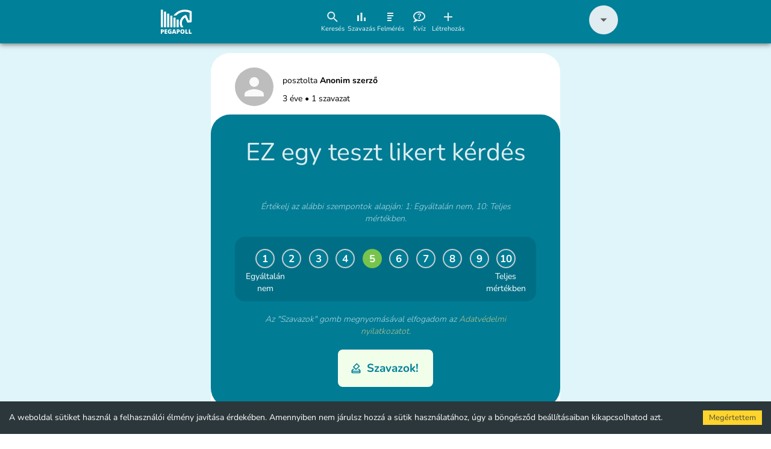

--- FILE ---
content_type: text/html; charset=utf-8
request_url: https://pegapoll.com/poll/62ee772924aa9a00010bd3c3
body_size: 1127
content:
<!DOCTYPE html>
<html>

<head>
    <meta name="viewport" content="width=device-width, minimum-scale=1" />
    <meta charset="UTF-8" />
    <base href="https://pegapoll.com/">
    <link href="https://maxcdn.bootstrapcdn.com/font-awesome/4.7.0/css/font-awesome.min.css" rel="stylesheet" />

    <title>PegaPoll</title>
    <meta property="og:title" content="EZ egy teszt likert kérdés" />
    <meta property="og:description" content="" />
    <meta name="description"
        content="A Pegapoll lehetővé teszi az embereknek, hogy könnyen és gyorsan részt vegyenek szavazásokon, illetve szavazásokat hozzanak létre. Szavazz te is, akár még ma!">
    <meta property="og:image" content="http://kojak.web.srv.kojedz.in/pegapoll/opengraph_default.jpg" />
    <meta name="facebook-domain-verification" content="wbf5mov6eacjoeucid9o8noe2cebtc" />
    <script>
        // Create BP element on the window
        window["bp"] = window["bp"] || function () {
            (window["bp"].q = window["bp"].q || []).push(arguments);
        };
        window["bp"].l = 1 * new Date();

        // Insert a script tag on the top of the head to load bp.js
        scriptElement = document.createElement("script");
        firstScript = document.getElementsByTagName("script")[0];
        scriptElement.async = true;
        scriptElement.src = 'https://pixel.barion.com/bp.js';
        firstScript.parentNode.insertBefore(scriptElement, firstScript);
        window['barion_pixel_id'] = 'BP-3gGkWGTBLf-32';

        // Send init event
        bp('init', 'addBarionPixelId', window['barion_pixel_id']);
    </script>

    <noscript>
        <img height="1" width="1" style="display:none" alt="Barion Pixel"
            src="https://pixel.barion.com/a.gif?ba_pixel_id='BP-3gGkWGTBLf-32'&ev=contentView&noscript=1">
    </noscript>

    <!-- Facebook Pixel Code -->
    <script>
        !function (f, b, e, v, n, t, s) {
            if (f.fbq) return; n = f.fbq = function () {
                n.callMethod ?
                    n.callMethod.apply(n, arguments) : n.queue.push(arguments)
            };
            if (!f._fbq) f._fbq = n; n.push = n; n.loaded = !0; n.version = '2.0';
            n.queue = []; t = b.createElement(e); t.async = !0;
            t.src = v; s = b.getElementsByTagName(e)[0];
            s.parentNode.insertBefore(t, s)
        }(window, document, 'script',
            'https://connect.facebook.net/en_US/fbevents.js');
        fbq('init', '2786290788173821');
        fbq('track', 'PageView');
    </script>

    <noscript>
        <img height="1" width="1" src="https://www.facebook.com/tr?id=2786290788173821&ev=PageView
            &noscript=1" />
    </noscript>
    <!-- End Facebook Pixel Code -->

    <script>{ { g_adwords } }</script>
    <script async src="https://pagead2.googlesyndication.com/pagead/js/adsbygoogle.js?client=ca-pub-8860292136927951" crossorigin="anonymous"></script>
<link href="styles.85af4c53733d603063ef.css" rel="stylesheet"></head>

<body>
    <div id="app"></div>
<script type="text/javascript" src="bundle.min.85af4c53733d603063ef.js"></script></body>

</html>

--- FILE ---
content_type: text/html; charset=utf-8
request_url: https://www.google.com/recaptcha/api2/aframe
body_size: 269
content:
<!DOCTYPE HTML><html><head><meta http-equiv="content-type" content="text/html; charset=UTF-8"></head><body><script nonce="wHBckfKQGbgaUpKUX-xPBw">/** Anti-fraud and anti-abuse applications only. See google.com/recaptcha */ try{var clients={'sodar':'https://pagead2.googlesyndication.com/pagead/sodar?'};window.addEventListener("message",function(a){try{if(a.source===window.parent){var b=JSON.parse(a.data);var c=clients[b['id']];if(c){var d=document.createElement('img');d.src=c+b['params']+'&rc='+(localStorage.getItem("rc::a")?sessionStorage.getItem("rc::b"):"");window.document.body.appendChild(d);sessionStorage.setItem("rc::e",parseInt(sessionStorage.getItem("rc::e")||0)+1);localStorage.setItem("rc::h",'1768675871999');}}}catch(b){}});window.parent.postMessage("_grecaptcha_ready", "*");}catch(b){}</script></body></html>

--- FILE ---
content_type: application/javascript; charset=UTF-8
request_url: https://pegapoll.com/1.bundle.min.85af4c53733d603063ef.js
body_size: 6204
content:
(window.webpackJsonp=window.webpackJsonp||[]).push([[1],{1534:function(e,t,a){"use strict";var n=a(1),r=a.n(n),l=a(0),c=a.n(l),i=a(1535),s=a.n(i),o=a(173),u=a.n(o),d=(a(1626),function(e){var t=e.html,a=e.ellipsisEffect,n=e.isPollTab;return c.a.createElement(l.Fragment,null,c.a.createElement("div",{className:u()("".concat(a?"ellipsisEffect":""),"".concat(n?"pollTabCss":""))},s()(t)))});d.propTypes={html:r.a.string,ellipsisEffect:r.a.bool,isPollTab:r.a.bool},d.defaultProps={html:"",ellipsisEffect:!1,isPollTab:!1},t.a=d},1563:function(e,t,a){"use strict";var n=a(0),r=a.n(n),l=a(16),c=a(562),i=a(297),s=a(32),o=a(10),u=a(109),d=a(164),m=a(20),E=a(487),g=a(1),p=a.n(g),f=function(e){var t,a=e.key,n=e.className,l=e.textClassName,c=e.text,i=e.textId,s=e.textValues,o=e.onClick,d=e.disabled,g=e.forceStyle;return r.a.createElement(E.a,{className:Object(m.a)(n,(t=[],d&&t.push("disabled"),t)),disabled:d,onClick:o,style:g,key:a},r.a.createElement("span",{className:l},i?r.a.createElement(u.a,{id:i,defaultMessage:"".concat(i," not found"),values:s}):c||"no text was set"))};f.propTypes={key:p.a.string,className:p.a.string,textClassName:p.a.string,text:p.a.oneOf(p.a.number,p.a.string),textId:p.a.string,disabled:p.a.bool,textValues:p.a.objectOf(p.a.any),forceStyle:p.a.oneOf(p.a.any),onClick:p.a.func},f.defaultProps={key:void 0,className:"partnerTeaser__button",textClassName:"partnerTeaser__buttonText",text:void 0,textId:void 0,disabled:!1,textValues:void 0,forceStyle:void 0,onClick:void 0};var T=f,_=o.k.VOTING,b=o.k.STATISTICS,v=function(){var e=Object(l.c)(),t=e.getSurveyPolls,a=e.isQuizMode,c=e.isSurveyList,i=e.getMetaData,s=e.getPollsLength,o=e.isPreviewMode,E=e.navigateToStartPoll,g=e.changeToVoting,p=e.changeToStatistics,f=function(){var e=arguments.length>0&&void 0!==arguments[0]?arguments[0]:b;E(),e===_?g():p()},v=function(){var e=arguments.length>0&&void 0!==arguments[0]&&arguments[0],t=[];return t.push("endPage"),e&&t.push("last"),t},I=function(){var e={};return e.title=i().title,a&&!c&&(e.correctVotes=function(){var e=0;return a&&c?null:(t().forEach((function(t){Object(d.g)(t)&&Object(d.b)(t).forEach((function(a){a.correctVote&&Object.keys(t.latestVotes)[0]===a.id&&(e+=1)}))})),e)}(),e.total=s(),e.avg=a&&c?null:(i().quizAvg*s()).toFixed(2),e.br=r.a.createElement("br",null)),e};return r.a.createElement(n.Fragment,null,r.a.createElement("div",{className:Object(m.a)("partnerTeaser__title",v())},r.a.createElement(u.a,{id:"quiz.endPage.correctVoteStat.alternative.first",defaultMessage:"quiz.endPage.correctVoteStat.alternative.first",values:I()})),r.a.createElement("div",{className:Object(m.a)("partnerTeaser__title",v(!0))},r.a.createElement(u.a,{id:"quiz.endPage.correctVoteStat.alternative.second",defaultMessage:"quiz.endPage.correctVoteStat.alternative.second",values:I()})),r.a.createElement("div",{className:"partnerTeaser__buttonWrapper"},o&&r.a.createElement(T,{textId:"partnerTeaser.index.startPage.button.restart",onClick:function(){return o?f(_):f()}}),r.a.createElement(T,{textId:"partnerTeaser.index.endPage.button.goToStats",onClick:function(){return f()}})))},I=a(67),P=function(){var e=Object(I.a)().goToPegaPoll,t=Object(l.c)(),a=t.isLinkRedirectDisabled,c=t.community,i=t.isEmbeddedMode,s=t.goToEntity,o=function(){a||(c?s():e({navOptions:{openNewTab:i}}))};return r.a.createElement(n.Fragment,null,r.a.createElement("div",{className:"partnerTeaser__poweredBy__wrapper"},r.a.createElement("span",{role:"button",tabIndex:"0",className:"partnerTeaser__poweredBy__content",onClick:o,onKeyDown:o},r.a.createElement(u.a,{id:"pollCard.poweredBy"}))))},N=function(){var e=(0,Object(l.c)().isEndPageState)(o.c.BASIC_ENDPAGE);return r.a.createElement(n.Fragment,null,e&&r.a.createElement(v,null),r.a.createElement(P,null))},S=a(18),h=a.n(S),O=a(3),x=a.n(O),C=a(206),y=a(130),k=a(64),R=a(14),j=a(152),U={ART_CULTURE:"ART_CULTURE",SCIENCE_TECH:"SCIENCE_TECH",STUDY_CAREER:"STUDY_CAREER",HEALTH_LIFESTYLE:"HEALTH_LIFESTYLE",ENTERTAINMENT_LEISURE:"ENTERTAINMENT_LEISURE",TRAVEL_TOURISM:"TRAVEL_TOURISM",NEWS_POLITICS:"NEWS_POLITICS",ECONOMY_FINANCE:"ECONOMY_FINANCE",SPORT_COMPETITION:"SPORT_COMPETITION",ENVIRONMENT_SOCIETY:"ENVIRONMENT_SOCIETY"},A={textId:"endPage.interests.artCulture",imgUrl:"https://uat-media.pegapoll.com/uploads/a7f6a411-fe3e-4fda-bc99-187395e31571.jpeg"},w={textId:"endPage.interests.scienceTechnology",imgUrl:"https://uat-media.pegapoll.com/uploads/a1b8a8ec-e0e8-48f1-86ea-bbaca23a4be2.jpeg"},M={textId:"endPage.interests.teachingCareer",imgUrl:"https://uat-media.pegapoll.com/uploads/bd716bc4-a86b-485c-af1b-bd6b3b983fb3.jpeg"},F={textId:"endPage.interests.healthLifestyle",imgUrl:"https://uat-media.pegapoll.com/uploads/327ab1a4-4c35-4889-a0d3-de5f363202dc.jpeg"},V={textId:"endPage.interests.entertainmentLeisure",imgUrl:"https://uat-media.pegapoll.com/uploads/cb4f48e6-cc13-4cf4-afdb-e96d53e201b5.jpeg"},L={textId:"endPage.interests.travelTourism",imgUrl:"https://uat-media.pegapoll.com/uploads/ba250159-2f4f-4bcb-8fef-2fd9c5925af3.jpeg"},D={textId:"endPage.interests.newsPolitics",imgUrl:"https://uat-media.pegapoll.com/uploads/9246544c-5588-4a6b-9291-a30f973f55c6.jpeg"},W={textId:"endPage.interests.economyFinance",imgUrl:"https://uat-media.pegapoll.com/uploads/9c9fd29a-c3f9-49e6-9741-52d67e004523.jpeg"},B={textId:"endPage.interests.sportCompetition",imgUrl:"https://uat-media.pegapoll.com/uploads/960b1f64-f0aa-4b41-bea1-c30e6258cc8d.jpeg"},z={textId:"endPage.interests.environmentSociety",imgUrl:"https://uat-media.pegapoll.com/uploads/ab396c06-a472-41ce-abb3-82cba9c5a987.jpeg"},G=function(){var e,t=Object(s.b)(),a=Object(l.c)(),c=a.changeToEndSurveySubscriptionQuestions,i=a.changeToEndSurveyMotivation,d=Object(k.a)(),m=(null==d||null===(e=d.profile)||void 0===e?void 0:e.givenConsents)||[],E=Object(n.useState)([]),g=x()(E,2),p=g[0],f=g[1],T=U.ART_CULTURE,_=U.SCIENCE_TECH,b=U.STUDY_CAREER,v=U.HEALTH_LIFESTYLE,I=U.ENTERTAINMENT_LEISURE,P=U.TRAVEL_TOURISM,N=U.NEWS_POLITICS,S=U.ECONOMY_FINANCE,O=U.SPORT_COMPETITION,G=U.ENVIRONMENT_SOCIETY,Y=function(){var e=arguments.length>0&&void 0!==arguments[0]?arguments[0]:null;if(null===e)return p.length===Object.keys(U).length?void f([]):void f(Object.values(U));p.includes(e)?f(p.filter((function(t){return t!==e}))):f([].concat(h()(p),[e]))},Q=function(e){return p.includes(e)||p.length===Object.keys(U).length};return r.a.createElement("div",{className:"partnerTeaserEndPage__interests"},r.a.createElement("div",{className:"partnerTeaser__title"},r.a.createElement(u.a,{id:"endPage.interests.title"})),r.a.createElement("div",{className:"partnerTeaserEndPage__interests__form"},r.a.createElement(C.a,{breakpointCols:{default:2,400:1},className:"partnerTeaserEndPage__interests__masonry",columnClassName:"partnerTeaserEndPage__interests__masonry__column"},r.a.createElement(j.a,{textId:A.textId,imgUrl:A.imgUrl,onClick:function(){return Y(T)},checked:Q(T)}),r.a.createElement(j.a,{textId:w.textId,imgUrl:w.imgUrl,onClick:function(){return Y(_)},checked:Q(_)}),r.a.createElement(j.a,{textId:M.textId,imgUrl:M.imgUrl,onClick:function(){return Y(b)},checked:Q(b)}),r.a.createElement(j.a,{textId:F.textId,imgUrl:F.imgUrl,onClick:function(){return Y(v)},checked:Q(v)}),r.a.createElement(j.a,{textId:V.textId,imgUrl:V.imgUrl,onClick:function(){return Y(I)},checked:Q(I)}),r.a.createElement(j.a,{textId:L.textId,imgUrl:L.imgUrl,onClick:function(){return Y(P)},checked:Q(P)}),r.a.createElement(j.a,{textId:D.textId,imgUrl:D.imgUrl,onClick:function(){return Y(N)},checked:Q(N)}),r.a.createElement(j.a,{textId:W.textId,imgUrl:W.imgUrl,onClick:function(){return Y(S)},checked:Q(S)}),r.a.createElement(j.a,{textId:B.textId,imgUrl:B.imgUrl,onClick:function(){return Y(O)},checked:Q(O)}),r.a.createElement(j.a,{textId:z.textId,imgUrl:z.imgUrl,onClick:function(){return Y(G)},checked:Q(G)})),r.a.createElement(j.a,{textId:"endPage.interests.all",onClick:function(){return Y()},checked:Q(),isAllButton:!0})),r.a.createElement(R.a,{disableElevation:!0,disabled:0===p.length,onClick:function(){t.fetch(t.actions.POST_USER_INTERESTS,{userInterestsData:{topicInterests:p}}).then((function(){null!=m&&m.includes(y.a.NEWSLETTER)?i():c()}))},startIcon:o.y,formattedMessageId:"general.send",className:"registrationPage__button"}))},Y={MONEY_REWARD:"MONEY_REWARD",DONATION:"DONATION",GET_RESULTS:"GET_RESULTS"},Q={textId:"endPage.motivation.moneyReward",imgUrl:"https://uat-media.pegapoll.com/uploads/7aad9fa7-0715-438f-8e86-99cd2995651d.jpeg"},H={textId:"endPage.motivation.donation",imgUrl:"https://uat-media.pegapoll.com/uploads/c1d2f3dc-0817-48c9-a3fb-21f88d88c1cd.jpeg"},Z={textId:"endPage.motivation.results",imgUrl:"https://uat-media.pegapoll.com/uploads/4ae2337e-1c36-454f-ae4d-1b3d4cd98177.jpeg"},K=function(){var e=Object(s.b)(),t=Object(l.c)().changeToEndPage,a=Object(n.useState)([]),c=x()(a,2),i=c[0],d=c[1],m=Y.MONEY_REWARD,E=Y.DONATION,g=Y.GET_RESULTS,p=function(){var e=arguments.length>0&&void 0!==arguments[0]?arguments[0]:null;i.includes(e)?d(i.filter((function(t){return t!==e}))):d([].concat(h()(i),[e]))},f=function(e){return i.includes(e)||i.length===Object.keys(Y).length};return r.a.createElement("div",{className:"partnerTeaserEndPage__interests"},r.a.createElement("div",{className:"partnerTeaser__title"},r.a.createElement(u.a,{id:"endPage.motivation.title"})),r.a.createElement("div",{className:"partnerTeaserEndPage__interests__form"},r.a.createElement(j.a,{textId:Z.textId,imgUrl:Z.imgUrl,onClick:function(){return p(g)},checked:f(g),isFullWidth:!0}),r.a.createElement(j.a,{textId:H.textId,imgUrl:H.imgUrl,onClick:function(){return p(E)},checked:f(E),isFullWidth:!0}),r.a.createElement(j.a,{textId:Q.textId,imgUrl:Q.imgUrl,onClick:function(){return p(m)},checked:f(m),isFullWidth:!0})),r.a.createElement(R.a,{disableElevation:!0,disabled:0===i.length,onClick:function(){e.fetch(e.actions.POST_USER_INTERESTS,{userInterestsData:{subscriptionMotivation:i}}).then((function(){t()}))},startIcon:o.y,formattedMessageId:"general.send",className:"registrationPage__button"}))},q=a(240),J=function(){var e=Object(l.c)(),t=e.honorificsTransform,a=e.changeToEndSurveyInterests,c=e.registerButtonClicked,i=e.noRegisterButtonClicked,s=Object(q.a)();return Object(n.useEffect)((function(){s&&a()}),[s]),r.a.createElement(n.Fragment,null,r.a.createElement("div",{className:"registrationPage__text"},r.a.createElement(u.a,{id:t("survey.endPage.registrationPage.text1")})),r.a.createElement("div",{className:"registrationPage__buttons registrationPage__buttons--column"},r.a.createElement(R.a,{onClick:function(){return c()},formattedMessageId:"survey.endPage.registrationPage.yes",className:"registrationPage__button"}),r.a.createElement(R.a,{onClick:function(){return i()},formattedMessageId:"survey.endPage.registrationPage.no",className:"registrationPage__button registrationPage__button--noAnswer"})))},X=function(){var e=Object(l.c)(),t=e.changeToEndSurveyMotivation,a=e.giveConsent,n=e.honorificsTransform;return r.a.createElement("div",{className:"partnerTeaserEndPage__subscribeQuestion"},r.a.createElement("div",{className:"registrationPage__text"},r.a.createElement(u.a,{id:n("endPage.subscribeQuestion.title")})),r.a.createElement("div",{className:"partnerTeaserEndPage__subscribeQuestion__buttons"},r.a.createElement(R.a,{onClick:function(){t()},formattedMessageId:"survey.endPage.subscribePage.no"}),r.a.createElement(R.a,{onClick:function(){a({withNewsletter:!0}).then((function(){t()}))},formattedMessageId:"survey.endPage.subscribePage.yes"})))},$=o.d.INTERESTS,ee=o.d.MOTIVATION,te=o.d.REGISTER_QUESTION,ae=o.d.SUBSCRIPTION_QUESTIONS,ne=function(){var e=Object(l.c)().isEndSurveyState,t=e(te),a=e($),c=e(ae),i=e(ee);return r.a.createElement(n.Fragment,null,t&&r.a.createElement(J,null),a&&r.a.createElement(G,null),c&&r.a.createElement(X,null),i&&r.a.createElement(K,null))},re=a(135),le=a(112),ce=a(265),ie=o.k.VOTING,se=o.k.STATISTICS,oe=o.k.RESULT_AFTER_VOTE,ue=function(e){var t=e.answer,a=e.progressState,c=e.isChecked,i=e.hasImage,s=e.isBigImage,o=Object(l.c)(),u=o.setSingleSelectAnswerOption,d=o.isProgressState,E=o.getQuestionLatestVotes,g=E()&&Object.keys(E())[0],p=d(oe),f=d(se),T=function(){return g===t.id&&t.correctVote?"correct":g!==t.id||t.correctVote?g!==t.id&&t.correctVote?"correct":"":"incorrect"},_=function(e){u({value:e})},b=function(){var e=[];switch(s&&e.push("big"),a){case ie:c||e.push("notSelected"),c&&e.push("selected");break;case se:case oe:e.push("stats"),e.push(T())}return e},v=r.a.createElement("input",{className:"partnerTeaser__voteForm__input",type:"radio",id:t.id,value:t.id,checked:a===ie?c:!(!f&&!p)&&g===t.id,onClick:function(e){return _(e.target.value)},onKeyPress:function(e){return _(e.target.value)}}),I="correct"===T()||"incorrect"===T()?r.a.createElement(n.Fragment,null,r.a.createElement("div",{className:Object(m.a)("partnerTeaser__voteForm__itemStatDiv",b())},g===t.id&&t.correctVote?"A megjelölt válaszod: helyes":g!==t.id||t.correctVote?g!==t.id&&t.correctVote?"Helyes válasz":"":"A megjelölt válaszod: helytelen")):r.a.createElement(n.Fragment,null),P=r.a.createElement(n.Fragment,null,r.a.createElement("div",{style:{display:"flex",width:"18px"}},v,r.a.createElement("span",{className:"customRadio".concat(f||p?" customRadio--stats":"")})),i&&r.a.createElement(re.a,{type:le.a.PARTNER_ANSWER,imageAnswer:t.imgUrl,isEditingDisabled:!0}),r.a.createElement("span",{className:"answerText"},t.answer)),N=r.a.createElement(n.Fragment,null,r.a.createElement(ce.a,{url:t.imgUrl,voteFormItemBoltOn:I,isStats:f||p,modifierGenerator:b,isPartner:!0}),a!==se&&r.a.createElement("div",{style:{display:"flex",width:"18px"}},v,r.a.createElement("span",{className:"customRadio customRadio--disabled"})),r.a.createElement("span",{className:"answerText"},t.answer));return r.a.createElement(n.Fragment,null,r.a.createElement("div",{className:Object(m.a)("partnerTeaser__voteForm__itemWrapper",b())},r.a.createElement("label",{key:t.id,className:Object(m.a)("partnerTeaser__voteForm__item",b())},!s&&r.a.createElement(n.Fragment,null,P),s&&r.a.createElement(n.Fragment,null,N)),(f||p)&&!s&&r.a.createElement(n.Fragment,null,I)))},de=function(){var e,t=Object(l.c)(),a=t.selectedAnswerOptions,c=t.getCurrentPoll,i=t.progressState,s=c(),o=function(){return!s.answers.map((function(e){return null===e.imgUrl})).every((function(e){return!0===e}))},u=null===(e=s.embedSettings)||void 0===e||null===(e=e.displayOptions)||void 0===e?void 0:e.forceGrid,d=function(e){var t=!1;return a.forEach((function(a){a.answerId===e.id&&(t=!0)})),t},E=s.answers.map((function(e){return r.a.createElement(ue,{answer:e,progressState:i,isChecked:d(e),hasImage:o(),isBigImage:o()&&(null===(t=s.embedSettings)||void 0===t||null===(t=t.displayOptions)||void 0===t?void 0:t.bigPicture)});var t}));return r.a.createElement(n.Fragment,null,r.a.createElement("fieldset",{className:Object(m.a)("partnerTeaser__voteForm",[])},u?r.a.createElement(C.a,{breakpointCols:{default:2,300:1},className:"my-masonry-grid",columnClassName:"my-masonry-grid_column"},E):r.a.createElement(n.Fragment,null,E)))},me=a(427),Ee=function(){var e=Object(l.c)(),t=e.hasPreviousPoll,a=e.hasNextPoll,c=e.isLastPoll,i=e.surveyPollIndex,s=e.getPollsLength,o=e.navigateToNextPoll,u=e.navigateToPrevPoll,d=e.handleEndButtonClicked,m=function(){var e={};return e.previous=i,e.next=i+2,e.maximum=s(),e};return r.a.createElement(n.Fragment,null,r.a.createElement("div",{className:"partnerTeaser__buttonWrapper"},t()&&r.a.createElement(T,{textId:"partnerTeaser.index.progressPage.button.previousPoll",textValues:m(),onClick:function(){return u()}}),a()&&r.a.createElement(T,{textId:"partnerTeaser.index.progressPage.button.nextPoll",textValues:m(),onClick:function(){return o()}}),c()&&r.a.createElement(T,{textId:"partnerTeaser.index.progressPage.button.goToEndPage",onClick:function(){return d()}})))},ge=o.k.VOTING,pe=o.k.STATISTICS,fe=o.k.RESULT_AFTER_VOTE,Te=function(){var e=Object(l.c)(),t=e.getCurrentPollQuestion,a=e.mainActionButtonClicked,c=e.isQuizMode,i=e.selectedAnswerOptions,s=e.isPreviewMode,o=e.isProgressState,u=e.resultAfterVoteNextButtonPressed;return r.a.createElement(n.Fragment,null,r.a.createElement("div",{className:"partnerTeaser__startPage__items"},o(ge)&&r.a.createElement(n.Fragment,null,c&&r.a.createElement(n.Fragment,null,r.a.createElement(me.a,{baseClassName:"partnerTeaser"}),r.a.createElement("div",{className:"partnerTeaser__title"},t()),r.a.createElement(de,null),s&&r.a.createElement(Ee,null),r.a.createElement("div",{className:"partnerTeaser__buttonWrapper"},r.a.createElement(T,{textId:"partnerTeaser.index.progressPage.button.vote",onClick:function(){return a()},disabled:0===i.length})))),o(fe)&&r.a.createElement(n.Fragment,null,c&&r.a.createElement(n.Fragment,null,r.a.createElement(me.a,{baseClassName:"partnerTeaser"}),r.a.createElement("div",{className:"partnerTeaser__title"},t()),s&&r.a.createElement(Ee,null),r.a.createElement(de,null),r.a.createElement("div",{className:"partnerTeaser__buttonWrapper"},r.a.createElement(T,{textId:"general.next",onClick:function(){return u()}})))),o(pe)&&r.a.createElement(n.Fragment,null,c&&r.a.createElement(n.Fragment,null,r.a.createElement("div",{className:"partnerTeaser__title partnerTeaser__title--noHelperText"},t()),r.a.createElement(de,null),r.a.createElement(Ee,null)))),r.a.createElement(P,null))},_e=a(27),be=a.n(_e),ve=a(11),Ie=a.n(ve),Pe=a(149),Ne=a(1534),Se=function(){var e=Object(s.b)(),t=Object(l.c)(),a=t.getMetaData,c=t.getMetaDataTitle,i=t.isStarted,o=t.jumpToLastUnvotedPoll,d=t.changeToVoting,E=t.updateProfile,g=a(),p=g.id,f=g.image,_=g.description,b=g.pollCount,v=Object(n.useState)(window.innerWidth<600),I=x()(v,2),N=I[0],S=I[1],h=Object(Pe.c)(),O=function(){var t=be()(Ie.a.mark((function t(){var a;return Ie.a.wrap((function(t){for(;;)switch(t.prev=t.next){case 0:return t.next=2,e.fetch(e.actions.GIVE_CONSENT,{consentArray:(n=void 0,n=[],n.push(y.a.TERMS),n.push(y.a.PRIVACY),n.push(y.a.OVER_16),n)});case 2:return a=t.sent,t.abrupt("return",a);case 4:case"end":return t.stop()}var n}),t)})));return function(){return t.apply(this,arguments)}}(),C=function(){var e=be()(Ie.a.mark((function e(){var t,a=arguments;return Ie.a.wrap((function(e){for(;;)switch(e.prev=e.next){case 0:if(t=a.length>0&&void 0!==a[0]&&a[0],h){e.next=7;break}return e.next=4,O();case 4:return e.next=6,E();case 6:setTimeout((function(){d()}),500);case 7:if(d(),!t){e.next=10;break}return e.abrupt("return");case 10:o();case 11:case"end":return e.stop()}}),e)})));return function(){return e.apply(this,arguments)}}();Object(n.useEffect)((function(){window.addEventListener("resize",(function(){S(window.innerWidth<600)})),window.removeEventListener("resize",(function(){S(window.innerWidth<600)}))}),[window.innerWidth]);var k,R=function(){var e=[];return e.push("startPage"),N&&e.push("mobileView"),e};return r.a.createElement(n.Fragment,null,r.a.createElement("div",{className:"partnerTeaser__startPage__wrapper"},r.a.createElement("div",{className:"partnerTeaser__startPage__items"},r.a.createElement("div",{className:"partnerTeaser__startPage__estimate"},r.a.createElement(u.a,{id:"pollCard.highlight.bottomText.alternative",defaultMessage:"pollCard.highlight.bottomText.alternative",values:(k=15*b,{minute:Math.floor(k/60),second:k%60})})),N&&r.a.createElement("div",{className:Object(m.a)("partnerTeaser__image",R())},r.a.createElement(re.a,{type:le.a.PARTNER,imageAnswer:f,isEditingDisabled:!0})),r.a.createElement("div",{className:Object(m.a)("partnerTeaser__title",R())},c()),r.a.createElement("div",{className:Object(m.a)("partnerTeaser__description",R())},r.a.createElement(Ne.a,{id:"".concat(p,"--description"),html:_,ellipsisEffect:!1})),!h&&r.a.createElement("div",{className:"partnerTeaser__startPage__gdpr"},r.a.createElement("span",null,r.a.createElement(u.a,{id:"general.quiz.gdprmessage",defaultMessage:"general.quiz.gdprmessage"}))," ",r.a.createElement("a",{href:"https://index.hu/adatvedelem/",target:"_blank",rel:"noopener noreferrer"},r.a.createElement(u.a,{id:"general.dataprotection",defaultMessage:"general.dataprotection"})),"."),r.a.createElement("div",{className:"partnerTeaser__buttonWrapper"},r.a.createElement(T,{textId:"partnerTeaser.index.startPage.button.".concat(i?"restart":"start"),onClick:function(){return C(!0)}}),i&&r.a.createElement(T,{textId:"partnerTeaser.index.startPage.button.continue",onClick:function(){return C()}}))),!N&&r.a.createElement("div",{className:Object(m.a)("partnerTeaser__image",R())},r.a.createElement(re.a,{type:le.a.PARTNER,imageAnswer:f,isEditingDisabled:!0}))),r.a.createElement(P,null))},he=o.a.STARTPAGE,Oe=o.a.PROGRESS,xe=o.a.ENDPAGE,Ce=o.a.ENDSURVEY,ye=function(){var e=Object(l.c)().isBodyState;return r.a.createElement(n.Fragment,null,r.a.createElement("div",{className:"partnerTeaser__body"},e(he)&&r.a.createElement(Se,null),e(Oe)&&r.a.createElement(Te,null),e(xe)&&r.a.createElement(N,null),e(Ce)&&r.a.createElement(ne,null)))},ke=a(689),Re=function(){var e=Object(l.c)(),t=e.isQuizMode,a=e.getMetaData,c=e.surveyPollIndex,i=e.voteButtonPressed,s=Object(n.useRef)(),o=Object(n.useState)(0),u=x()(o,2),d=u[0],m=u[1],E=t?a().quizTimerPerQuestion:null,g=100/(E-1);return Object(n.useEffect)((function(){if(d<100&&!i)return s.current=setTimeout((function(){m(d+g)}),1e3),function(){return clearTimeout(s.current)}}),[d]),Object(n.useEffect)((function(){return m(0),function(){return clearTimeout(s.current)}}),[c]),r.a.createElement(n.Fragment,null,null!==E&&r.a.createElement("div",{id:"partnerTeaser__progressBar"},r.a.createElement("div",{id:"partnerTeaser__progressBarContent",style:{width:"".concat(d,"%")}})))},je=o.a.STARTPAGE,Ue=o.a.PROGRESS,Ae=o.a.ENDPAGE,we=function(){var e=Object(l.c)(),t=e.isQuizMode,a=e.isSurveyMode,c=e.isFilled,i=e.surveyPollIndex,s=e.getPollsLength,o=e.bodyState,u=e.isBodyState,d=e.changeToEndPage;return r.a.createElement(n.Fragment,null,r.a.createElement("div",{className:"partnerTeaser__header"},r.a.createElement("div",{className:"partnerTeaser__header__text"},function(){switch(o){case je:return t?"KVÍZ: ".concat(s()," KÉRDÉS"):a?"FELMÉRÉS : ".concat(s()," KÉRDÉS"):"SZAVAZÁS";case Ue:return t?"KVÍZ: ".concat(i+1,". KÉRDÉS  "):a?"FELMÉRÉS : ".concat(i+1,". KÉRDÉS  "):"SZAVAZÁS";case Ae:return t?"KVÍZ":a?"FELMÉRÉS":"SZAVAZÁS";default:return"SZAVAZÁS"}}()),a&&u(Ue)&&!c&&r.a.createElement(ke.a,{goToEndpage:function(){d()},isPartnerType:!0})),a&&u(Ue)&&!c&&r.a.createElement(Re,null))},Me=function(){var e=Object(s.b)(),t=Object(l.c)(),c=t.getEntityData,o=t.embeddingDomain;Object(n.useEffect)((function(){var t=c(),a=t.entityId,n=t.entityType3;e.fetch(e.actions.POST_WEBTRACK,{webTrackRequest:{action:"Loaded",subject:{entityId:a,entityType:n},source:{sourceType:"EMBEDDED",domain:o||i.a.index}}})}),[]);var u=Object(n.useCallback)((function(e){return o===e}),[o]);return Object(n.useEffect)((function(){var e=function(){return a.e(33).then(a.t.bind(null,1768,7))};switch(o){case i.a.index:e();break;default:e()}}),[o]),r.a.createElement(n.Fragment,null,r.a.createElement("div",{className:"partnerTeaser"},u(i.a.index)&&r.a.createElement(n.Fragment,null,r.a.createElement(we,null),r.a.createElement(ye,null))))},Fe=function(e){var t=e.poll,a=e.survey,n=e.isQuizMode,c=e.isSurveyMode,i=e.isPollLanding,s=e.embeddingDomain,o=e.isEmbeddedMode,u=e.isPreviewMode;return r.a.createElement(l.a,{poll:t,survey:a,isQuizMode:n,isSurveyMode:c,isPollLanding:i,isEmbeddedMode:o,isPreviewMode:u,embeddingDomain:s},r.a.createElement(Me,null))};Fe.propTypes=c.b,Fe.defaultProps=c.a;t.a=Fe},1608:function(e,t){},1626:function(e,t,a){}}]);